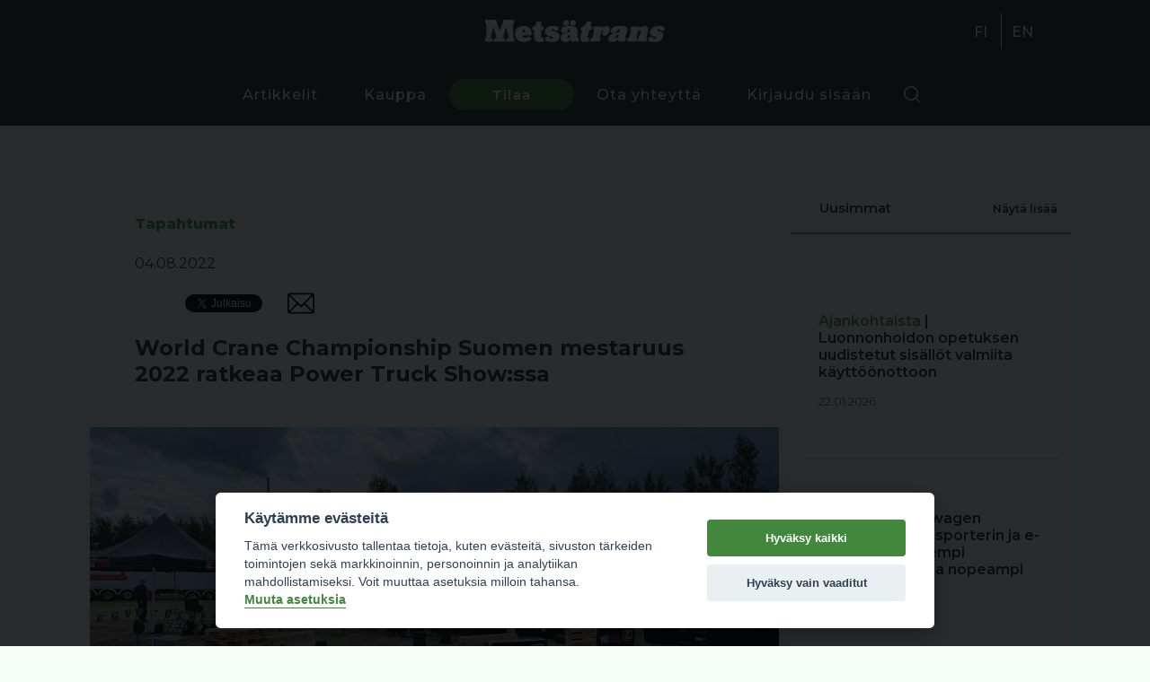

--- FILE ---
content_type: text/html; charset=utf-8
request_url: https://metsatrans.com/artikkeli/3197/world-crane-championship-suomen-mestaruus-2022-ratkeaa-power-truck-show:ssa
body_size: 31843
content:

<!DOCTYPE html>
<html lang="fi">

<head>

    <base href="https://metsatrans.com/" />
    <meta charset="UTF-8" />
    <meta name="viewport" content="width=device-width, initial-scale=1.0" />
                        <meta property="og:title" content="World Crane Championship Suomen mestaruus 2022 ratkeaa Power Truck Show:ssa " />                    <meta property="og:type" content="article" />                    <meta property="article:published_time" content="2022-08-04" />                    <meta property="article:modified_time" content="2022-08-04 11:42:43" />                    <meta property="article:section" content="Tapahtumat" />                    <meta property="og:type" content="hiab" />                    <meta property="og:type" content="Power Truck Show" />                    <meta property="og:type" content="Renault Trucks" />                    <meta property="og:type" content="World Crane Championship" />                    <meta property="og:url" content="https://metsatrans.com/artikkeli/3197/world-crane-championship-suomen-mestaruus-2022-ratkeaa-power-truck-show:ssa" />                    <meta property="og:image" content="https://metsatrans.com/_wManage_Image/7500_1080x608.jpeg" />                    <meta property="og:title" content="World Crane Championship Suomen mestaruus 2022 ratkeaa Power Truck Show:ssa " />                    <meta property="og:description" content="" />                    <meta property="twitter:card" content="summary_large_image" />                    <meta property="twitter:url" content="https://metsatrans.com/artikkeli/3197/world-crane-championship-suomen-mestaruus-2022-ratkeaa-power-truck-show:ssa"/>                    <meta property="twitter:title" content="World Crane Championship Suomen mestaruus 2022 ratkeaa Power Truck Show:ssa "/>                    <meta property="twitter:description" content=""/>                    <meta property="twitter:image" content="https://metsatrans.com/_wManage_Image/7500_1080x608.jpeg"/>                <link rel="apple-touch-icon" sizes="152x152" href="/img/icons/apple-touch-icon.png">
    <link rel="icon" type="image/png" sizes="32x32" href="/img/icons/favicon-32x32.png">
    <link rel="icon" type="image/png" sizes="16x16" href="/img/icons/favicon-16x16.png">
    <link rel="manifest" href="./img/icons/site.webmanifest">
    <link rel="mask-icon" href="./img/icons/safari-pinned-tab.svg" color="#488832">
    <link rel="shortcut icon" href="./img/icons/favicon.ico">

    <meta name="msapplication-TileColor" content="#488832">
    <meta name="msapplication-config" content="./img/icons/browserconfig.xml">
    <meta name="theme-color" content="#488832">
    <meta name="facebook-domain-verification" content="fx0vr3nk4vf073h2l1n3mz3xvzqil5" />
    <link href="https://fonts.googleapis.com/css2?family=Montserrat:wght@300;400;500;600;700;800;900&display=swap" rel="stylesheet" />
    <link href="css/bootstrap/carousel.css" rel="stylesheet">
    <link rel="stylesheet" href="cache/main.min.css?1768993204" />

    <title>Metsätrans-Lehti Oy</title>
    <script defer src="cache/full.min.js?1768993205"></script>
    <script src="https://js.stripe.com/v3/"></script>
    
    <script type="text/plain" data-cookiecategory="necessary">
        setDefaultGtmConsent();
        setGtmConsent();
    </script>

    <script type="text/plain" data-cookiecategory="necessary">
        (function(w, d, s, l, i) {
            w[l] = w[l] || [];
            w[l].push({
                'gtm.start': new Date().getTime(),
                event: 'gtm.js'
            });
            var f = d.getElementsByTagName(s)[0],
                j = d.createElement(s),
                dl = l != 'dataLayer' ? '&l=' + l : '';
            j.async = true;
            j.src =
                'https://www.googletagmanager.com/gtm.js?id=' + i + dl;
            f.parentNode.insertBefore(j, f);
        })(window, document, 'script', 'dataLayer', 'GTM-KV9XDX3');
        </script>

    <script type="text/plain" data-cookiecategory="ads">
        ! function(f, b, e, v, n, t, s) {
            if (f.fbq) return;
            n = f.fbq = function() {
                n.callMethod ?
                    n.callMethod.apply(n, arguments) : n.queue.push(arguments)
            };
            if (!f._fbq) f._fbq = n;
            n.push = n;
            n.loaded = !0;
            n.version = '2.0';
            n.queue = [];
            t = b.createElement(e);
            t.async = !0;
            t.src = v;
            s = b.getElementsByTagName(e)[0];
            s.parentNode.insertBefore(t, s)
        }(window, document, 'script',
            'https://connect.facebook.net/en_US/fbevents.js');
        fbq('init', '386361762196467');
        fbq('track', 'PageView');
        </script>
</head>


<body >

    <!-- <noscript>
        <iframe src="https://www.googletagmanager.com/ns.html?id=GTM-KV9XDX3" height="0" width="0"
            style="display:none;visibility:hidden">
            </iframe>
        </noscript> -->

    <div class="overlay"></div>

    <header id="header-1" class="header">

        <div class="first-segment">
            
            <div class="logo">
                <a class="logo" href="https://metsatrans.com/" alt="Metsätrans" aria-label="Metsätrans">
                    <img src="img/logo_fi.png" />
                </a>
            </div>
            <div class="lang">
                <ul>

            <li>
                        <a href="https://metsatrans.com/">
                FI            </a>
        </li>
            <li>
                        <a href="en">
                EN            </a>
        </li>
    </ul>
            </div>
        </div>

        <div class="container">

            <nav>
    <div class="menu-items">
        <ul> 
            <li><a href="artikkelit" class=>Artikkelit </a></li>
            <li><a href="kauppa" class=>Kauppa </a></li>
            <li><a href="tilaa" class=button>Tilaa </a></li>
            <li><a href="yhteystiedot" class=>Ota yhteyttä </a></li>
            <li><a href="kirjaudu" class=>Kirjaudu sisään </a></li>
            <ul>       
                <div class="search-wrapper">
                    <div class="search-button search-toggle" data-selector="#header-1"></div>
                </div>
            </ul> 
            <li> 
                <div class="lang_mobile">
                    <ul>

            <li>
                        <a href="https://metsatrans.com/">
                FI            </a>
        </li>
            <li>
                        <a href="en">
                EN            </a>
        </li>
    </ul>
                </div>
            </li>
        </ul> 
    </div>

    <form class="search-box" action="haku" method="GET" autocomplete="off">
        <input class="text search-input" 
                type="text" 
                name="q"  
                autocomplete="off"
                placeholder="Etsi sivustolta"
                value=""
        >
    </form>
</nav>
            <div class="hamburger" id="toggle-nav">
                <span class="line"></span>
                <span class="line"></span>
                <span class="line"></span>
            </div>

        </div>

    </header>
<main class="article-page">

    <div class="container">

        <div class="grid-two">

            <div class="content-left">
                
                <div class="blog-content ">
                    
                   


    <div class="category">
        Tapahtumat 
    </div>


<div class="article-metadata">

    <span class="date">
        04.08.2022    </span>

    
    
    
<div class="social-media">

    <div id="fb-root"></div>

    <div class="icon">
        <div class="fb-share-button" 
        data-href="https://metsatrans.com/artikkeli/3197/world-crane-championship-suomen-mestaruus-2022-ratkeaa-power-truck-show:ssa" 
        data-layout="button_count">
        </div>
    </div>

    <div class="icon margin-top">
        <a class="twitter-share-button"
        href="https://twitter.com/intent/tweet"></a>    
    </div>

    <div class="icon">
        <a href="mailto:?subject=World Crane Championship Suomen mestaruus 2022 ratkeaa Power Truck Show:ssa &body=https://metsatrans.com/artikkeli/3197/world-crane-championship-suomen-mestaruus-2022-ratkeaa-power-truck-show:ssa">
            <div class="email" style="background-image:url('img/email.svg')"></div>
        </a>
    </div>

</div>

<script>
(function(d, s, id) {
var js, fjs = d.getElementsByTagName(s)[0];
if (d.getElementById(id)) return;
js = d.createElement(s); js.id = id;
js.src = "https://connect.facebook.net/en_US/sdk.js#xfbml=1&version=v3.0";
fjs.parentNode.insertBefore(js, fjs);
}(document, 'script', 'facebook-jssdk'));
</script>

<script>
window.twttr = (function(d, s, id) {
var js, fjs = d.getElementsByTagName(s)[0],
    t = window.twttr || {};
if (d.getElementById(id)) return t;
js = d.createElement(s);
js.id = id;
js.src = "https://platform.twitter.com/widgets.js";
fjs.parentNode.insertBefore(js, fjs);

t._e = [];
t.ready = function(f) {
    t._e.push(f);
};

return t;
}(document, "script", "twitter-wjs"));
</script>   
</div>
<h1> World Crane Championship Suomen mestaruus 2022 ratkeaa Power Truck Show:ssa  </h1>

    <figure class=""> <img src="_wManage_Image/7500_767x432.jpeg" data-image="7500" alt="World Crane Championship, Renault Trucks, Hiab"> </figure>    <p class=""><b>Hiab ja Renault Trucks toteuttavat Suomen 2022 World Crane Championship (WCC) -osakilpailut yhteistyössä. Nosturikäytön Suomen mestaruuskilpailut jatkuivat heinäkuussa Hämeenlinnassa 15.-16.7. Tawastia Truck Weekend -tapahtumassa. Nopeimman ajan suoritti Markus Karjalainen ajalla 2:27.19. Seuraava osakilpailu on Power Truck Show:ssa Hiabin osastolla perjantaina 12.8.2022 klo 10.00 - 17.30. Suomen finaali järjestetään lauantaina 13.8.2022 kello 13.00.<br></b></p>    <p class="">- WCC -kiertue on edennyt vauhdikkaasti. Viimeisimpänä kisapaikkana meillä oli Hämeenlinnassa Tawastia Truck Weekend, jossa osallistujia olikin ennätysmäärä. Yhteensä kisaosallistujia on ollut noin 90 tähän asti, joka on jo paras osallistujamäärä Suomen nosturimestarikisoissa koskaan. Viimeisen osakilpailun järjestämme Härmässä Power Truck Show:ssa. Mukaan ehtii vielä, eikä kisaan tarvitse ilmoittautua ennakkoon, Kimmo Kaunisto Hiabilta kertoo. </p>    <p class="">Finaalissa kisailevat 9-12 nopeamman ratasuoritusajan suorittanutta. Finaalin kärkikolmikolle on luvassa voitonjuhlat Powerissa podiumilla formula-tyyliin. Suomen seuraava nosturikäytön mestari lähtee kisaamaan maailmanmestaruudesta Hannoveriin syyskuussa 2022. </p>    <figure class=""> <img src="_wManage_Image/7501_767x575.jpeg" data-image="7501" alt="World Crane Championship, Renault Trucks, Hiab"> </figure>    <p class="">Top 5 kisatulokset tähän asti paikkakunnittain:</p>    
    <span class="divider"> Mainos, juttu jatkuu alla </span>
        <a target="_blank"
            href="https://logset.fi/koneiden-uudet-varit/" 
            data-ad="79"
            class="adv adv-article"
            id="banner19"
        >
            <img src="_wManage_Image/9508_800x200.jpeg" loading="lazy" />
        </a>
    <span class="divider"> Mainos päättyy </span>
    <p class=""><b>Raisio 31.5.2022</b></p>    <ol class=""> <li>Ville Honkuri 2:48.25</li>
<li>Juha Hellberg 2:56.97</li>
<li>Riku Aalto 3:17.07</li>
<li>Mikko Laine 3:17.81</li>
<li>Henrik Arnell 3:27.53</li> </ol>    <p class=""><b>Helsinki 1.6.2022</b></p>    <ol class=""> <li>Antti Väkiparta 2:44.56</li>
<li>Uska Maaninka 3:03.00</li>
<li>Linus Finnbäck 3:42.00</li>
<li>Jyri Vienonen 3:48.29</li>
<li>Zenka Garbali 4:26.09</li> </ol>    <p class=""><b>Tampere 2.6.2022</b></p>    <ol class=""> <li>Tapio Koivuniemi 2:03.84</li>
<li>Petri Järvinen 2:53.65</li>
<li>Aki Herranen 3:08.59</li>
<li>Ilkka Männistö 3:23.69</li>
<li>Pertti Kirstua 3:29.79﻿</li> </ol>    <p class=""><b>Hämeenlinna 16.7.2022</b></p>    <ol class=""> <li>Markus Karjalainen 2:27.19</li>
<li>Jani Katajajuuri 2:42.16</li>
<li>Janne Pylväinen 2:45.06</li>
<li>Pertti Kirstua 2:49.93</li>
<li>Sami Kaukoranta 2:55.00</li> </ol>    <h3 class=''> Uusi kilpailurata ja huippupalkinnot<b><br>
</b> </h3>    <p class="">Power Truck Show:ssa 12.-13.8.2022 kisat jatkuvat Hiabin osastolla alueella U3: San Marino ja Monza hotellin parkkipaikka - käynti alueelle U349 ja U350 välisestä kulkuväylästä. <br>
Kisata ehtii perjantaina 12.8.2022 klo 10.00 - 17.30 välillä. Finaali on Hiabin osastolla lauantaina 13.8. klo 13.00 alkaen.<b><br>
</b></p>    
    <span class="divider"> Mainos, juttu jatkuu alla </span>
        <a target="_blank"
            href="https://kone-ketonen.fi/fi/" 
            data-ad="126"
            class="adv adv-article"
            id="banner22"
        >
            <img src="_wManage_Image/15048_800x100.jpeg" loading="lazy" />
        </a>
    <span class="divider"> Mainos päättyy </span>
    <p class="">Jokainen Suomen osallistuja saa Hiab ja Renault Trucks tuotepaketin. Suomen finaalin voittaja pääsee edustamaan Suomea MM-finaaliin Hannoverin IAA-messuille syyskuun lopussa. Palkinnot Hannoverissa ovat kärkikolmikolle huomattavat. Maailmanmestarille on luvassa 20 000e lahjakortti Hiab tuotteisiin sekä 5 000e matkalahjakortti. MM-kisojen toiseksi sijoittunut saa 3 000e matkalahjakortin ja kolmoselle on luvassa 2 000e matkalahjakortti. Kilpailurata on täysin uusi, joten aiemmasta kisakokemuksesta ei ole etua. Edellisellä kerralla Suomi sijoittui MM-mittelöissä toiseksi. <br></p>    <figure class=""> <img src="_wManage_Image/7502_767x511.jpeg" data-image="7502" alt="World Crane Championship, Renault Trucks, Hiab"> </figure>    <h3 class=''> WCC 2022 kisakalusto – syyskuussa heti ajoon<br> </h3>    <p class="">Kiertueautona on Renault Trucks C 6x2 ohjaavalla ja nousevalla taka-akselilla. Autossa on 440 hevosvoimainen ja 13-litrainen moottori, sekä automatisoitu Optidriver -vaihteisto. Nosturina on Hiab X-Hipro 192 E5 sekä koukkulaitteena Multilift Ultima 21SL. Kilpailussa käytettävä Renault Trucks C-sarjan nosturiauto on myynnissä ja luovutusvalmis ajoon syyskuussa.</p> 
                   
                </div>

                <div class="article-tags">
                   
                     

 
            <a href="https://metsatrans.com/artikkelit?cat[]=128" class="tag">
            hiab        </a>
    
            <a href="https://metsatrans.com/artikkelit?cat[]=767" class="tag">
            Power Truck Show        </a>
    
            <a href="https://metsatrans.com/artikkelit?cat[]=865" class="tag">
            Renault Trucks        </a>
    
            <a href="https://metsatrans.com/artikkelit?cat[]=682" class="tag">
            Tapahtumat        </a>
    
            <a href="https://metsatrans.com/artikkelit?cat[]=3924" class="tag">
            World Crane Championship        </a>
    
     
 

                </div>

                
                    <div class="suggested-articles">

                        
<div class="menu">
    <div class="menu-title">
        Lue myös    </div>
</div>

<div class="articles-container">
    
     
    
        <a href="https://metsatrans.com/artikkeli/1962/power-truck-show-kokosi-35-000-kavijaa-harmaan">

    <div class="news-list-block">

        <div class="image">
             
                <img src="https://metsatrans.com/_wManage_Image/3630_800x533.jpeg" />
                                </div>

        <div class="content">

            <div class="listing-top">

                                    
                    <span class="header">
                        Tapahtumat                    </span>
                    | 
    
                    
                Power Truck Show kokosi 35 000 kävijää Härmään
            </div>

            <div class="listing-bottom">

                 

                    <div class="article-chargeable">
                        <div class="crown"></div>
                    </div>

                
                <span class="date">
                    20.08.2018                </span>

            </div>

        </div>

    </div>
</a>    
     
    
        <a href="https://metsatrans.com/artikkeli/2865/hiab--renault-trucks:-haussa-2022-nosturimestari">

    <div class="news-list-block">

        <div class="image">
             
                <img src="https://metsatrans.com/_wManage_Image/6766_800x585.png" />
                                </div>

        <div class="content">

            <div class="listing-top">

                                    
                    <span class="header">
                        Tapahtumat                    </span>
                    | 
    
                    
                Hiab & Renault Trucks: Haussa 2022 nosturimestari
            </div>

            <div class="listing-bottom">

                
                <span class="date">
                    19.04.2022                </span>

            </div>

        </div>

    </div>
</a>    
     
    
        <a href="https://metsatrans.com/artikkeli/3235/jaakko-jaaskelainen-on-world-crane-championship-nosturinkayton-suomen-mestari-2022">

    <div class="news-list-block">

        <div class="image">
             
                <img src="https://metsatrans.com/_wManage_Image/7606_800x690.jpeg" />
                                </div>

        <div class="content">

            <div class="listing-top">

                                    
                    <span class="header">
                        Tapahtumat                    </span>
                    | 
    
                    
                Jaakko Jääskeläinen on World Crane Championship nosturinkäytön Suomen mestari 2022 
            </div>

            <div class="listing-bottom">

                
                <span class="date">
                    18.08.2022                </span>

            </div>

        </div>

    </div>
</a>    
     
    
        <a href="https://metsatrans.com/artikkeli/2228/power-truck-show-2008-uutuuksien-esiinmarssi">

    <div class="news-list-block">

        <div class="image">
             
                <img src="https://metsatrans.com/_wManage_Image/6935_800x533.jpeg" />
                                </div>

        <div class="content">

            <div class="listing-top">

                                    
                    <span class="header">
                        Tapahtumat                    </span>
                    | 
    
                    
                Power Truck Show 2008 - uutuuksien esiinmarssi
            </div>

            <div class="listing-bottom">

                
                <span class="date">
                    09.08.2008                </span>

            </div>

        </div>

    </div>
</a>    
     
    
        <a href="https://metsatrans.com/artikkeli/7039/power-truck-show-2025:-suurempi-kuin-koskaan">

    <div class="news-list-block">

        <div class="image">
             
                <img src="https://metsatrans.com/_wManage_Image/17288_800x533.jpeg" />
                                </div>

        <div class="content">

            <div class="listing-top">

                                    
                    <span class="header">
                        Tapahtumat                    </span>
                    | 
    
                    
                Power Truck Show 2025: Suurempi kuin koskaan
            </div>

            <div class="listing-bottom">

                
                <span class="date">
                    25.08.2025                </span>

            </div>

        </div>

    </div>
</a>    
        
</div>
                        
                    </div>
                    
                
            </div>

            <div class="content-right">

                

<div class="hr-header-blog">



<div class="">

    <div class="column-left">

        <div class="menu ">

    <div class="menu-title">

        Uusimmat
    </div>

    <div class="menu-links">

        
            <div>

                <a class="render-more" 
                    data-context="newest-articles" 
                    data-show_image="1"
                    data-show_bubble=""
                    href="">
                        Näytä lisää                </a>

            </div>

        
    </div>

</div>            

        
<div class="newest-articles">

    <div class="articles-container">

            
            <a href="https://metsatrans.com/artikkeli/7607/luonnonhoidon-opetuksen-uudistetut-sisallot-valmiita-kayttoonottoon">

    <div class="news-list-block">

        <div class="image">
             
                <img src="https://metsatrans.com/_wManage_Image/18616_800x600.jpeg" />
                                </div>

        <div class="content">

            <div class="listing-top">

                                    
                    <span class="header">
                        Ajankohtaista                    </span>
                    | 
    
                    
                Luonnonhoidon opetuksen uudistetut sisällöt valmiita käyttöönottoon
            </div>

            <div class="listing-bottom">

                
                <span class="date">
                    22.01.2026                </span>

            </div>

        </div>

    </div>
</a>    
            
            <a href="https://metsatrans.com/artikkeli/7606/volkswagen-paivittaa-e-transporterin-ja-e-caravellen:-pidempi-toimintamatka-ja-nopeampi-lataus">

    <div class="news-list-block">

        <div class="image">
             
                <img src="https://metsatrans.com/_wManage_Image/18615_800x533.jpeg" />
                                </div>

        <div class="content">

            <div class="listing-top">

                                    
                    <span class="header">
                        Kuljetus                    </span>
                    | 
    
                    
                Volkswagen päivittää e-Transporterin ja e-Caravellen: Pidempi toimintamatka ja nopeampi lataus
            </div>

            <div class="listing-bottom">

                
                <span class="date">
                    22.01.2026                </span>

            </div>

        </div>

    </div>
</a>    
            
            <a href="https://metsatrans.com/artikkeli/7605/muutos-tuntuu-olevan-jatkuvaa">

    <div class="news-list-block">

        <div class="image">
             
                <img src="https://metsatrans.com/_wManage_Image/18609_800x533.jpeg" />
                                </div>

        <div class="content">

            <div class="listing-top">

                                    
                    <span class="header">
                        Puutavara-autoilu                    </span>
                    | 
    
                    
                Muutos tuntuu olevan jatkuvaa
            </div>

            <div class="listing-bottom">

                 

                    <div class="article-chargeable">
                        <div class="crown"></div>
                    </div>

                
                <span class="date">
                    21.01.2026                </span>

            </div>

        </div>

    </div>
</a>    
            
            <a href="https://metsatrans.com/artikkeli/7603/kittilalaiselle-metsuri-vesa-huilajalle-tyoyhteison-hyva-tyyppi-stipendi">

    <div class="news-list-block">

        <div class="image">
             
                <img src="https://metsatrans.com/_wManage_Image/18607_800x534.jpeg" />
                                </div>

        <div class="content">

            <div class="listing-top">

                                    
                    <span class="header">
                        Ajankohtaista                    </span>
                    | 
    
                    
                Kittiläläiselle metsuri Vesa Huilajalle ”Työyhteisön hyvä tyyppi” -stipendi
            </div>

            <div class="listing-bottom">

                
                <span class="date">
                    21.01.2026                </span>

            </div>

        </div>

    </div>
</a>    
         

    </div>

</div>       

    </div>

    <div class="column-right">

        <div class="menu ">

    <div class="menu-title">

        Luetuimmat
    </div>

    <div class="menu-links">

        
            <div>

                <a class="render-more" 
                    data-context="most-read-articles" 
                    data-show_image="1"
                    data-show_bubble=""
                    href="">
                        Näytä lisää                </a>

            </div>

        
    </div>

</div>
        

<div class="most-read">

    <div class="articles-container">
    
            
            <a href="https://metsatrans.com/artikkeli/3585/kaksi-sisarta-jenni-ja-jonna-matikainen">

    <div class="news-list-block">

        <div class="image">
             
                <img src="https://metsatrans.com/_wManage_Image/8599_800x533.jpeg" />
                                </div>

        <div class="content">

            <div class="listing-top">

                                    
                    <span class="header">
                        Puutavara-autoilu                    </span>
                    | 
    
                    
                Kaksi sisarta - Jenni ja Jonna Matikainen
            </div>

            <div class="listing-bottom">

                 

                    <div class="article-chargeable">
                        <div class="crown"></div>
                    </div>

                
                <span class="date">
                    02.12.2022                </span>

            </div>

        </div>

    </div>
</a>    
            
            <a href="https://metsatrans.com/artikkeli/1162/aina-valmiina!-kauhavalainen-arto-vuorijarvi-on-vinssannut-satoja-uponneita-koneita">

    <div class="news-list-block">

        <div class="image">
             
                <img src="https://metsatrans.com/wp-content/uploads/2020/11/vinssi.jpg" />
                                </div>

        <div class="content">

            <div class="listing-top">

                                    
                    <span class="header">
                        Metsäkoneurakointi                    </span>
                    | 
    
                    
                Aina valmiina! - Kauhavalainen Arto Vuorijärvi on vinssannut satoja uponneita koneita
            </div>

            <div class="listing-bottom">

                
                <span class="date">
                    13.11.2020                </span>

            </div>

        </div>

    </div>
</a>    
            
            <a href="https://metsatrans.com/artikkeli/2102/kohtalan-matti-rakensi-omin-kasin-valmatin:-pitaahan-maijalla-metsakone-olla,-kun-on-kerran-metsaakin">

    <div class="news-list-block">

        <div class="image">
             
                <img src="https://metsatrans.com/_wManage_Image/7311_800x533.jpeg" />
                                </div>

        <div class="content">

            <div class="listing-top">

                                    
                    <span class="header">
                        Metsäkoneurakointi                    </span>
                    | 
    
                    
                Kohtalan Matti rakensi omin käsin Valmatin: Pitäähän Maijalla metsäkone olla, kun on kerran metsääkin
            </div>

            <div class="listing-bottom">

                
                <span class="date">
                    01.12.2007                </span>

            </div>

        </div>

    </div>
</a>    
            
            <a href="https://metsatrans.com/artikkeli/2934/miksi-puutavara-autonkuljettajat-vaihtavat-alaa,-osa-3:-saman-rahan-saa-helpommallakin.">

    <div class="news-list-block">

        <div class="image">
             
                <img src="https://metsatrans.com/_wManage_Image/6888_800x533.jpeg" />
                                </div>

        <div class="content">

            <div class="listing-top">

                                    
                    <span class="header">
                        Puutavara-autoilu                    </span>
                    | 
    
                    
                Miksi puutavara-autonkuljettajat vaihtavat alaa, osa 3: ”Saman rahan saa helpommallakin.”
            </div>

            <div class="listing-bottom">

                
                <span class="date">
                    06.05.2022                </span>

            </div>

        </div>

    </div>
</a>    
         
    
    </div>

</div>       

    </div>

</div>
</div>
<div class="ad-340"></div>
<div class="ad-340"></div>
                
            </div>

        </div>

    </div>

    <div class="modal hidden" data-modal="login"></div>
</main>

<footer>
    <div class="container">
        <div class="footer-header">
            <div class="footer-logo"><img src="img/logo_fi.png" /></div>
            <div class="footer-social-icons">
                <a href="https://www.facebook.com/metsatrans/" class="footer-social-icon" rel="noopener noreferrer"
                    target="_blank" aria-label="facebook">
                    <img src="./img/facebook-square.svg" />
                </a>
                <a href="https://www.instagram.com/metsatrans/" class="footer-social-icon" rel="noopener noreferrer"
                    target="_blank" aria-label="instagram">
                    <img src="./img/instagram.svg" />
                </a>
            </div>
        </div>

        <div class="footer-wrap">
            <div class="footer-links">
                <ul>
                    <li><a href="artikkelit">Artikkelit</a></li>
                    <li><a href=".">Etusivu</a></li>
                </ul>
            </div>

            <div class="footer-links">
                <ul>
                    <li><a>Metsätrans-Lehti Oy</a></li>
                    <li><a href="yhteystiedot">Asiakaspalvelu</a></li>
                    <li><a href="yhteystiedot">Yhteystiedot</a></li>
                    <li><a href="yhteystiedot">Palaute</a></li>
                    <li><a href="mediakortti">Mediakortti</a></li>
                </ul>
            </div>
        </div>
    </div>

    <div class="container">
        <div class="wrap">
            <div class="footer-copyright">
                © Metsätrans-Lehti Oy 2026            </div>
            <div class="footer-links no-padding">
                <ul>
                    <li>
                        <a href="tietosuoja">
                            Tietosuoja                        </a>
                    </li>
                    <li>
                        <a href="kayttoehdot">
                            Käyttöehdot                        </a>
                    </li>
                    <li style="cursor: pointer" onclick="cookieconsent.showSettings()">
                        Evästeasetukset</li>
                </ul>
            </div>
        </div>
    </div>
</footer>

<script data-cookiecategory="functionality" async defer crossorigin="anonymous"
    data-src="https://connect.facebook.net/fi_FI/sdk.js#xfbml=1&version=v5.0&appId=2287030138224174&autoLogAppEvents=1">
</script>
</body>


</html>